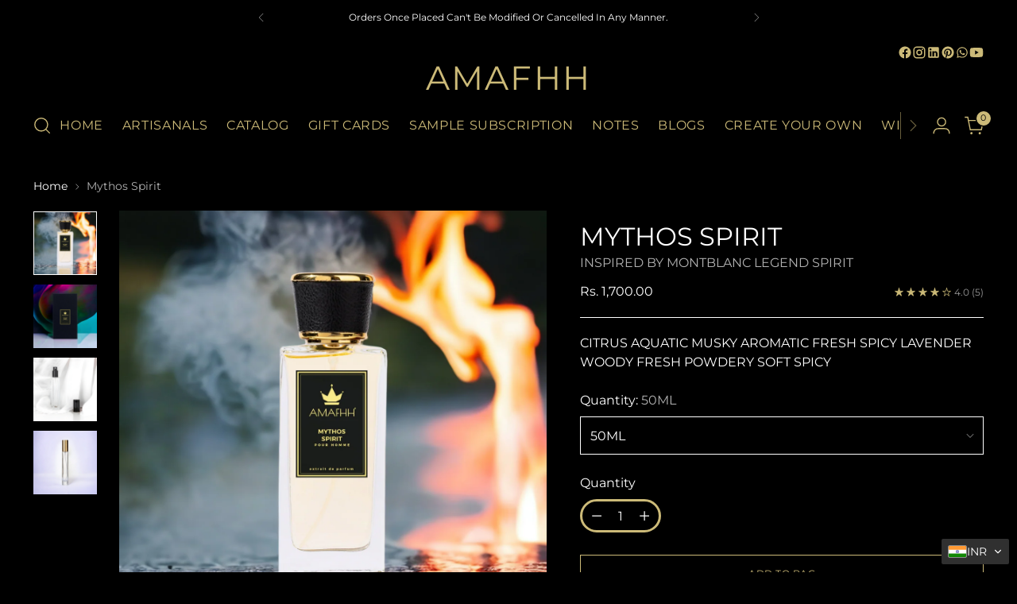

--- FILE ---
content_type: text/javascript; charset=utf-8
request_url: https://houseofamafhh.com/products/mythos-spirit-1.js
body_size: 805
content:
{"id":8796962390320,"title":"Mythos Spirit","handle":"mythos-spirit-1","description":"\u003cp\u003eIts a woody fruity delight opens with vibrant refreshing blend of bergamot pink pepper grapefruit that cools down to aquatic accords that rules the scent tone which is a mixture of aromatic tones of lavender soothing green fresh cardamom finally ends with mossy sweet woody notes\u003c\/p\u003e","published_at":"2023-10-28T08:39:34-04:00","created_at":"2023-10-28T08:39:34-04:00","vendor":"INSPIRED BY MONTBLANC LEGEND SPIRIT","type":"Fragrances","tags":["AQUATIC","AROMATIC","BERGAMOT","CARDAMOM","CASHMERE WOOD","CITRUS","FRESH","GRAPEFRUIT","LAVENDER","LEGEND SPIRIT","MEN","MONTBLANC","MUSKY","OAKMOSS","PINK PEPPER","POWDERY","SOFT SPICY","SPICY","WATER NOTES","WHITE MUSK","WHITE WOODS","WOODY"],"price":50000,"price_min":50000,"price_max":170000,"available":true,"price_varies":true,"compare_at_price":null,"compare_at_price_min":0,"compare_at_price_max":0,"compare_at_price_varies":false,"variants":[{"id":47028938735920,"title":"50ML","option1":"50ML","option2":null,"option3":null,"sku":"","requires_shipping":true,"taxable":true,"featured_image":{"id":43252382957872,"product_id":8796962390320,"position":1,"created_at":"2023-11-04T10:18:47-04:00","updated_at":"2023-11-04T10:18:50-04:00","alt":"Mythos Spirit - AMAFHH","width":2048,"height":2048,"src":"https:\/\/cdn.shopify.com\/s\/files\/1\/0825\/6641\/4640\/files\/mblegendspiritm_2.png?v=1699107530","variant_ids":[47028938735920]},"available":true,"name":"Mythos Spirit - 50ML","public_title":"50ML","options":["50ML"],"price":170000,"weight":600,"compare_at_price":null,"inventory_management":null,"barcode":"AMF0014809329","featured_media":{"alt":"Mythos Spirit - AMAFHH","id":35648989167920,"position":1,"preview_image":{"aspect_ratio":1.0,"height":2048,"width":2048,"src":"https:\/\/cdn.shopify.com\/s\/files\/1\/0825\/6641\/4640\/files\/mblegendspiritm_2.png?v=1699107530"}},"requires_selling_plan":false,"selling_plan_allocations":[]},{"id":47028938703152,"title":"20ML","option1":"20ML","option2":null,"option3":null,"sku":"","requires_shipping":true,"taxable":true,"featured_image":{"id":43195653095728,"product_id":8796962390320,"position":3,"created_at":"2023-10-28T08:39:39-04:00","updated_at":"2023-11-04T10:18:50-04:00","alt":"Mythos Spirit - AMAFHH","width":2052,"height":2048,"src":"https:\/\/cdn.shopify.com\/s\/files\/1\/0825\/6641\/4640\/files\/2256fd8015e36f82b11de3cec64e2d35_ad90edfa-9eb4-4ea8-a3f1-be168565b2f8.png?v=1699107530","variant_ids":[47028938703152]},"available":true,"name":"Mythos Spirit - 20ML","public_title":"20ML","options":["20ML"],"price":80000,"weight":150,"compare_at_price":null,"inventory_management":null,"barcode":"AMF0788371676","featured_media":{"alt":"Mythos Spirit - AMAFHH","id":35591128318256,"position":3,"preview_image":{"aspect_ratio":1.002,"height":2048,"width":2052,"src":"https:\/\/cdn.shopify.com\/s\/files\/1\/0825\/6641\/4640\/files\/2256fd8015e36f82b11de3cec64e2d35_ad90edfa-9eb4-4ea8-a3f1-be168565b2f8.png?v=1699107530"}},"requires_selling_plan":false,"selling_plan_allocations":[]},{"id":47127616913712,"title":"10ML","option1":"10ML","option2":null,"option3":null,"sku":"","requires_shipping":true,"taxable":true,"featured_image":{"id":46487063265584,"product_id":8796962390320,"position":4,"created_at":"2024-09-16T09:04:21-04:00","updated_at":"2024-09-16T09:04:21-04:00","alt":"Mythos Spirit - 10ML Variant","width":2048,"height":2048,"src":"https:\/\/cdn.shopify.com\/s\/files\/1\/0825\/6641\/4640\/files\/9c6f32da667c3d4f5a9c8ab57c778dd6_affdc260-1bb9-4f07-9a23-c725925939c9.png?v=1726491861","variant_ids":[47127616913712]},"available":true,"name":"Mythos Spirit - 10ML","public_title":"10ML","options":["10ML"],"price":50000,"weight":150,"compare_at_price":null,"inventory_management":null,"barcode":"AMF3234847009","featured_media":{"alt":"Mythos Spirit - 10ML Variant","id":38765752680752,"position":4,"preview_image":{"aspect_ratio":1.0,"height":2048,"width":2048,"src":"https:\/\/cdn.shopify.com\/s\/files\/1\/0825\/6641\/4640\/files\/9c6f32da667c3d4f5a9c8ab57c778dd6_affdc260-1bb9-4f07-9a23-c725925939c9.png?v=1726491861"}},"requires_selling_plan":false,"selling_plan_allocations":[]}],"images":["\/\/cdn.shopify.com\/s\/files\/1\/0825\/6641\/4640\/files\/mblegendspiritm_2.png?v=1699107530","\/\/cdn.shopify.com\/s\/files\/1\/0825\/6641\/4640\/files\/mblegendspiritm_1.png?v=1699107530","\/\/cdn.shopify.com\/s\/files\/1\/0825\/6641\/4640\/files\/2256fd8015e36f82b11de3cec64e2d35_ad90edfa-9eb4-4ea8-a3f1-be168565b2f8.png?v=1699107530","\/\/cdn.shopify.com\/s\/files\/1\/0825\/6641\/4640\/files\/9c6f32da667c3d4f5a9c8ab57c778dd6_affdc260-1bb9-4f07-9a23-c725925939c9.png?v=1726491861"],"featured_image":"\/\/cdn.shopify.com\/s\/files\/1\/0825\/6641\/4640\/files\/mblegendspiritm_2.png?v=1699107530","options":[{"name":"Quantity","position":1,"values":["50ML","20ML","10ML"]}],"url":"\/products\/mythos-spirit-1","media":[{"alt":"Mythos Spirit - AMAFHH","id":35648989167920,"position":1,"preview_image":{"aspect_ratio":1.0,"height":2048,"width":2048,"src":"https:\/\/cdn.shopify.com\/s\/files\/1\/0825\/6641\/4640\/files\/mblegendspiritm_2.png?v=1699107530"},"aspect_ratio":1.0,"height":2048,"media_type":"image","src":"https:\/\/cdn.shopify.com\/s\/files\/1\/0825\/6641\/4640\/files\/mblegendspiritm_2.png?v=1699107530","width":2048},{"alt":"Mythos Spirit - AMAFHH","id":35648989135152,"position":2,"preview_image":{"aspect_ratio":1.0,"height":2048,"width":2048,"src":"https:\/\/cdn.shopify.com\/s\/files\/1\/0825\/6641\/4640\/files\/mblegendspiritm_1.png?v=1699107530"},"aspect_ratio":1.0,"height":2048,"media_type":"image","src":"https:\/\/cdn.shopify.com\/s\/files\/1\/0825\/6641\/4640\/files\/mblegendspiritm_1.png?v=1699107530","width":2048},{"alt":"Mythos Spirit - AMAFHH","id":35591128318256,"position":3,"preview_image":{"aspect_ratio":1.002,"height":2048,"width":2052,"src":"https:\/\/cdn.shopify.com\/s\/files\/1\/0825\/6641\/4640\/files\/2256fd8015e36f82b11de3cec64e2d35_ad90edfa-9eb4-4ea8-a3f1-be168565b2f8.png?v=1699107530"},"aspect_ratio":1.002,"height":2048,"media_type":"image","src":"https:\/\/cdn.shopify.com\/s\/files\/1\/0825\/6641\/4640\/files\/2256fd8015e36f82b11de3cec64e2d35_ad90edfa-9eb4-4ea8-a3f1-be168565b2f8.png?v=1699107530","width":2052},{"alt":"Mythos Spirit - 10ML Variant","id":38765752680752,"position":4,"preview_image":{"aspect_ratio":1.0,"height":2048,"width":2048,"src":"https:\/\/cdn.shopify.com\/s\/files\/1\/0825\/6641\/4640\/files\/9c6f32da667c3d4f5a9c8ab57c778dd6_affdc260-1bb9-4f07-9a23-c725925939c9.png?v=1726491861"},"aspect_ratio":1.0,"height":2048,"media_type":"image","src":"https:\/\/cdn.shopify.com\/s\/files\/1\/0825\/6641\/4640\/files\/9c6f32da667c3d4f5a9c8ab57c778dd6_affdc260-1bb9-4f07-9a23-c725925939c9.png?v=1726491861","width":2048}],"requires_selling_plan":false,"selling_plan_groups":[]}

--- FILE ---
content_type: text/javascript; charset=utf-8
request_url: https://houseofamafhh.com/products/mythos-spirit-1.js
body_size: 1016
content:
{"id":8796962390320,"title":"Mythos Spirit","handle":"mythos-spirit-1","description":"\u003cp\u003eIts a woody fruity delight opens with vibrant refreshing blend of bergamot pink pepper grapefruit that cools down to aquatic accords that rules the scent tone which is a mixture of aromatic tones of lavender soothing green fresh cardamom finally ends with mossy sweet woody notes\u003c\/p\u003e","published_at":"2023-10-28T08:39:34-04:00","created_at":"2023-10-28T08:39:34-04:00","vendor":"INSPIRED BY MONTBLANC LEGEND SPIRIT","type":"Fragrances","tags":["AQUATIC","AROMATIC","BERGAMOT","CARDAMOM","CASHMERE WOOD","CITRUS","FRESH","GRAPEFRUIT","LAVENDER","LEGEND SPIRIT","MEN","MONTBLANC","MUSKY","OAKMOSS","PINK PEPPER","POWDERY","SOFT SPICY","SPICY","WATER NOTES","WHITE MUSK","WHITE WOODS","WOODY"],"price":50000,"price_min":50000,"price_max":170000,"available":true,"price_varies":true,"compare_at_price":null,"compare_at_price_min":0,"compare_at_price_max":0,"compare_at_price_varies":false,"variants":[{"id":47028938735920,"title":"50ML","option1":"50ML","option2":null,"option3":null,"sku":"","requires_shipping":true,"taxable":true,"featured_image":{"id":43252382957872,"product_id":8796962390320,"position":1,"created_at":"2023-11-04T10:18:47-04:00","updated_at":"2023-11-04T10:18:50-04:00","alt":"Mythos Spirit - AMAFHH","width":2048,"height":2048,"src":"https:\/\/cdn.shopify.com\/s\/files\/1\/0825\/6641\/4640\/files\/mblegendspiritm_2.png?v=1699107530","variant_ids":[47028938735920]},"available":true,"name":"Mythos Spirit - 50ML","public_title":"50ML","options":["50ML"],"price":170000,"weight":600,"compare_at_price":null,"inventory_management":null,"barcode":"AMF0014809329","featured_media":{"alt":"Mythos Spirit - AMAFHH","id":35648989167920,"position":1,"preview_image":{"aspect_ratio":1.0,"height":2048,"width":2048,"src":"https:\/\/cdn.shopify.com\/s\/files\/1\/0825\/6641\/4640\/files\/mblegendspiritm_2.png?v=1699107530"}},"requires_selling_plan":false,"selling_plan_allocations":[]},{"id":47028938703152,"title":"20ML","option1":"20ML","option2":null,"option3":null,"sku":"","requires_shipping":true,"taxable":true,"featured_image":{"id":43195653095728,"product_id":8796962390320,"position":3,"created_at":"2023-10-28T08:39:39-04:00","updated_at":"2023-11-04T10:18:50-04:00","alt":"Mythos Spirit - AMAFHH","width":2052,"height":2048,"src":"https:\/\/cdn.shopify.com\/s\/files\/1\/0825\/6641\/4640\/files\/2256fd8015e36f82b11de3cec64e2d35_ad90edfa-9eb4-4ea8-a3f1-be168565b2f8.png?v=1699107530","variant_ids":[47028938703152]},"available":true,"name":"Mythos Spirit - 20ML","public_title":"20ML","options":["20ML"],"price":80000,"weight":150,"compare_at_price":null,"inventory_management":null,"barcode":"AMF0788371676","featured_media":{"alt":"Mythos Spirit - AMAFHH","id":35591128318256,"position":3,"preview_image":{"aspect_ratio":1.002,"height":2048,"width":2052,"src":"https:\/\/cdn.shopify.com\/s\/files\/1\/0825\/6641\/4640\/files\/2256fd8015e36f82b11de3cec64e2d35_ad90edfa-9eb4-4ea8-a3f1-be168565b2f8.png?v=1699107530"}},"requires_selling_plan":false,"selling_plan_allocations":[]},{"id":47127616913712,"title":"10ML","option1":"10ML","option2":null,"option3":null,"sku":"","requires_shipping":true,"taxable":true,"featured_image":{"id":46487063265584,"product_id":8796962390320,"position":4,"created_at":"2024-09-16T09:04:21-04:00","updated_at":"2024-09-16T09:04:21-04:00","alt":"Mythos Spirit - 10ML Variant","width":2048,"height":2048,"src":"https:\/\/cdn.shopify.com\/s\/files\/1\/0825\/6641\/4640\/files\/9c6f32da667c3d4f5a9c8ab57c778dd6_affdc260-1bb9-4f07-9a23-c725925939c9.png?v=1726491861","variant_ids":[47127616913712]},"available":true,"name":"Mythos Spirit - 10ML","public_title":"10ML","options":["10ML"],"price":50000,"weight":150,"compare_at_price":null,"inventory_management":null,"barcode":"AMF3234847009","featured_media":{"alt":"Mythos Spirit - 10ML Variant","id":38765752680752,"position":4,"preview_image":{"aspect_ratio":1.0,"height":2048,"width":2048,"src":"https:\/\/cdn.shopify.com\/s\/files\/1\/0825\/6641\/4640\/files\/9c6f32da667c3d4f5a9c8ab57c778dd6_affdc260-1bb9-4f07-9a23-c725925939c9.png?v=1726491861"}},"requires_selling_plan":false,"selling_plan_allocations":[]}],"images":["\/\/cdn.shopify.com\/s\/files\/1\/0825\/6641\/4640\/files\/mblegendspiritm_2.png?v=1699107530","\/\/cdn.shopify.com\/s\/files\/1\/0825\/6641\/4640\/files\/mblegendspiritm_1.png?v=1699107530","\/\/cdn.shopify.com\/s\/files\/1\/0825\/6641\/4640\/files\/2256fd8015e36f82b11de3cec64e2d35_ad90edfa-9eb4-4ea8-a3f1-be168565b2f8.png?v=1699107530","\/\/cdn.shopify.com\/s\/files\/1\/0825\/6641\/4640\/files\/9c6f32da667c3d4f5a9c8ab57c778dd6_affdc260-1bb9-4f07-9a23-c725925939c9.png?v=1726491861"],"featured_image":"\/\/cdn.shopify.com\/s\/files\/1\/0825\/6641\/4640\/files\/mblegendspiritm_2.png?v=1699107530","options":[{"name":"Quantity","position":1,"values":["50ML","20ML","10ML"]}],"url":"\/products\/mythos-spirit-1","media":[{"alt":"Mythos Spirit - AMAFHH","id":35648989167920,"position":1,"preview_image":{"aspect_ratio":1.0,"height":2048,"width":2048,"src":"https:\/\/cdn.shopify.com\/s\/files\/1\/0825\/6641\/4640\/files\/mblegendspiritm_2.png?v=1699107530"},"aspect_ratio":1.0,"height":2048,"media_type":"image","src":"https:\/\/cdn.shopify.com\/s\/files\/1\/0825\/6641\/4640\/files\/mblegendspiritm_2.png?v=1699107530","width":2048},{"alt":"Mythos Spirit - AMAFHH","id":35648989135152,"position":2,"preview_image":{"aspect_ratio":1.0,"height":2048,"width":2048,"src":"https:\/\/cdn.shopify.com\/s\/files\/1\/0825\/6641\/4640\/files\/mblegendspiritm_1.png?v=1699107530"},"aspect_ratio":1.0,"height":2048,"media_type":"image","src":"https:\/\/cdn.shopify.com\/s\/files\/1\/0825\/6641\/4640\/files\/mblegendspiritm_1.png?v=1699107530","width":2048},{"alt":"Mythos Spirit - AMAFHH","id":35591128318256,"position":3,"preview_image":{"aspect_ratio":1.002,"height":2048,"width":2052,"src":"https:\/\/cdn.shopify.com\/s\/files\/1\/0825\/6641\/4640\/files\/2256fd8015e36f82b11de3cec64e2d35_ad90edfa-9eb4-4ea8-a3f1-be168565b2f8.png?v=1699107530"},"aspect_ratio":1.002,"height":2048,"media_type":"image","src":"https:\/\/cdn.shopify.com\/s\/files\/1\/0825\/6641\/4640\/files\/2256fd8015e36f82b11de3cec64e2d35_ad90edfa-9eb4-4ea8-a3f1-be168565b2f8.png?v=1699107530","width":2052},{"alt":"Mythos Spirit - 10ML Variant","id":38765752680752,"position":4,"preview_image":{"aspect_ratio":1.0,"height":2048,"width":2048,"src":"https:\/\/cdn.shopify.com\/s\/files\/1\/0825\/6641\/4640\/files\/9c6f32da667c3d4f5a9c8ab57c778dd6_affdc260-1bb9-4f07-9a23-c725925939c9.png?v=1726491861"},"aspect_ratio":1.0,"height":2048,"media_type":"image","src":"https:\/\/cdn.shopify.com\/s\/files\/1\/0825\/6641\/4640\/files\/9c6f32da667c3d4f5a9c8ab57c778dd6_affdc260-1bb9-4f07-9a23-c725925939c9.png?v=1726491861","width":2048}],"requires_selling_plan":false,"selling_plan_groups":[]}

--- FILE ---
content_type: image/svg+xml
request_url: https://app.convercy.app/flags/pa.svg
body_size: -129
content:
<svg xmlns="http://www.w3.org/2000/svg" xmlns:xlink="http://www.w3.org/1999/xlink" width="900" height="600" viewBox="0 0 72 48"><path d="M0 0h72v48H0z" fill="#fff" stroke-width="2"/><g transform="scale(2)" fill="#072357"><g id="c" transform="translate(9 6)"><g id="b"><path id="a" d="M0-3v3h1.5z" transform="rotate(18 0 -3)"/><use xlink:href="#a" transform="scale(-1 1)" width="100%" height="100%"/></g><use xlink:href="#b" transform="rotate(72)" width="100%" height="100%"/><use xlink:href="#b" transform="rotate(144)" width="100%" height="100%"/><use xlink:href="#b" transform="rotate(-144)" width="100%" height="100%"/><use xlink:href="#b" transform="rotate(-72)" width="100%" height="100%"/></g><path d="M0 12h18v12H0z"/></g><g transform="scale(2)" fill="#da121a"><path d="M18 0h18v12H18z"/><use xlink:href="#c" x="18" y="12" width="100%" height="100%"/></g></svg>

--- FILE ---
content_type: application/x-javascript
request_url: https://app.sealsubscriptions.com/shopify/public/status/shop/660767.myshopify.com.js?1768689099
body_size: -287
content:
var sealsubscriptions_settings_updated=1747943257;

--- FILE ---
content_type: text/plain; charset=utf-8
request_url: https://api.convercy.app/api/v2/storefront/switcher?shopify_domain=660767.myshopify.com&theme_name=Stiletto&theme_version=5.2.1
body_size: 419
content:
{"data":{"switcher_setting":{"mobile":{"style":"embedded","position":"top_right","placement":"menu","offset_top":20,"offset_left":20,"offset_right":20,"offset_bottom":20,"ship_to_name":"english","currency_name":"code","language_icon":"globe_filled","language_name":"","divider_active":true,"divider_format":"pipe","ship_to_active":false,"currency_active":true,"language_active":true,"ship_to_flag_active":true,"ship_to_icon_active":true,"ship_to_icon_format":"pin_filled","currency_flag_active":false,"language_flag_active":false,"language_icon_active":true,"language_icon_format":"globe_filled","disclosure_ship_to_name":"english","disclosure_currency_name":"english","disclosure_language_name":"english","disclosure_ship_to_flag_active":true,"disclosure_currency_flag_active":true,"disclosure_language_flag_active":true,"btn_background_color":"#30303066","btn_text_color":"#FFFFFF"},"desktop":{"style":"floating","position":"bottom_right","placement":"menu","offset_top":20,"offset_left":20,"offset_right":"10","offset_bottom":"10","ship_to_name":"english","currency_name":"code","language_icon":null,"language_name":"short_name","divider_active":true,"divider_format":"pipe","ship_to_active":false,"currency_active":true,"language_active":true,"ship_to_flag_active":true,"ship_to_icon_active":true,"ship_to_icon_format":"pin_filled","currency_flag_active":true,"language_flag_active":true,"language_icon_active":false,"language_icon_format":"globe_filled","disclosure_ship_to_name":"english","disclosure_currency_name":"english","disclosure_language_name":"english","disclosure_ship_to_flag_active":true,"disclosure_currency_flag_active":true,"disclosure_language_flag_active":true,"btn_background_color":"#303030","btn_text_color":"#FFFFFF"},"general":{"presented":"integrated","ship_to_active":true,"currency_active":true,"language_active":false,"switcher_template":"loyalty","enabled_switcher_setting":1},"content":{"button_apply":"Apply","label_search":"Search","label_ship_to":"Ship to","label_currency":"Currency","label_language":"Language"}},"store_name":"AMAFHH","price_format":"symbol","money_format":"amount","money_with_currency_format":"amount","theme":{"selector_desktop":".header__row-segment-desktop a[href$='/cart']","position_desktop":"afterend","selector_mobile":".drawer-menu__main","position_mobile":"afterbegin","style":"","selector_price":".product-item__price,.product-item__price s,.sale,.product__price [data-compare-price],.product__price [data-price],.purchase-confirmation-popup__product-title-price,.quick-cart__item-price,.quick-cart__footer-subtotal span,.cross-sells__item-price-wrapper s,.sale","selector_embed_mobile":".header__row-mobile a[href$='/cart']","position_embed_mobile":"afterend","selector_desktop_footer":".footer__bottom-left","selector_mobile_footer":".footer__bottom-left","position_embed_mobile_footer":"afterbegin","position_embed_desktop_footer":"afterbegin"}},"page_info":null,"heading":"","metadata":null}


--- FILE ---
content_type: text/plain; charset=utf-8
request_url: https://api.convercy.app/api/v2/storefront/currencies?shopify_domain=660767.myshopify.com&region=Ohio
body_size: -88
content:
{"data":{"currencies":[{"code":"INR","flag":"in","symbol":"₹","round":100,"decimal":2,"display_type":",","short_format":"Rs. {{amount}}","is_active":true,"name":"Indian Rupee","explicit_format":"Rs. {{amount}}","default":true},{"code":"USD","flag":"us","symbol":"$","round":1,"decimal":2,"display_type":",","short_format":"${{amount}}","name":"United States Dollar","explicit_format":"${{amount}} USD","store_id":82566414640,"price_rounding":"round_up","price_rounding_value":"0","type_exchange_rate":"auto"},{"code":"AED","flag":"ae","symbol":"د.إ","round":1,"decimal":2,"display_type":",","short_format":"Dhs. {{amount}}","name":"United Arab Emirates Dirham","explicit_format":"Dhs. {{amount}} AED","store_id":82566414640,"price_rounding":"round_up","price_rounding_value":"0","type_exchange_rate":"auto"},{"code":"EUR","flag":"eur","symbol":"€","round":0.95,"decimal":2,"display_type":".","short_format":"€{{amount}}","name":"Euro","explicit_format":"€{{amount}} EUR","store_id":82566414640,"price_rounding":"round_up","price_rounding_value":"0","type_exchange_rate":"auto"}]},"page_info":null,"heading":"","metadata":null}


--- FILE ---
content_type: text/plain; charset=utf-8
request_url: https://api.convercy.app/api/v2/storefront/languages?shopify_domain=660767.myshopify.com&country_code=US&region=Ohio&market_id=70358040880
body_size: -355
content:
{"data":{"languages":[{"locale":"en","name":"English","native_name":"English","is_primary":true,"flag_code":"us","is_default":true,"domain":"houseofamafhh.com"}]},"page_info":null,"heading":"","metadata":null}
